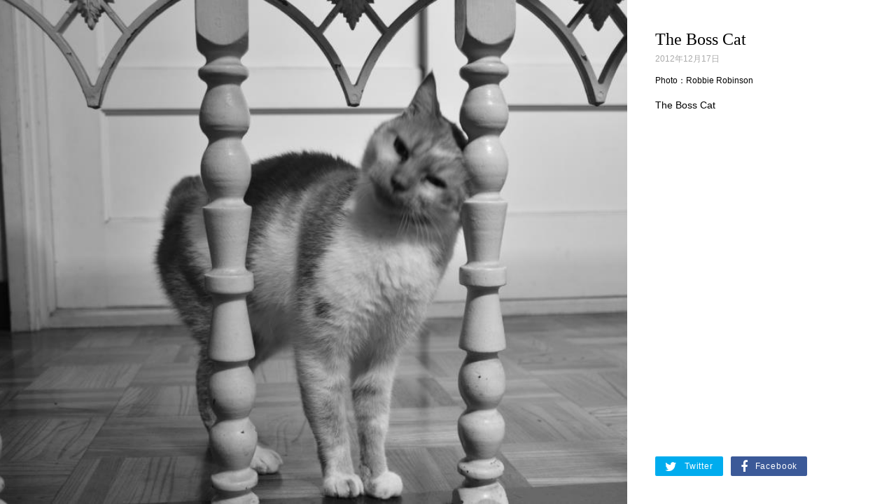

--- FILE ---
content_type: text/css
request_url: https://tomonoura.life/contents/themes/story-nipponianippon/resource/css/tomonoura.css?ver=171213075422
body_size: 76153
content:
@charset "UTF-8";
/*-------------------------------------------------

  init

=================================================*/
/* 各ブラウザサポート対応
---------------------------------------------*/
/* DOCTYPEがHTML5の場合のみ、$use-html5をtrueにし、スタイルを出力
---------------------------------------------*/
/* サポートするベンダープレフィックスを定義
---------------------------------------------*/
/* Set
---------------------------------------------*/
/* sets the base font to 10px for easier math */
/* Color
---------------------------------------------*/
/* Font
---------------------------------------------*/
/*-------------------------------------------------

  mixin

=================================================*/
/* Content
---------------------------------------------*/
/* 角丸
---------------------------------------------*/
/* ボックスシャドウ
---------------------------------------------*/
/* opacity
---------------------------------------------*/
/* 物語フレーム
---------------------------------------------*/
/* separator
---------------------------------------------*/
/* KVの汎用スタイル
---------------------------------------------*/
/* Section内コンテンツの汎用スタイル
---------------------------------------------*/
/* gradient
---------------------------------------------*/
/* blur
---------------------------------------------*/
/* prefix
---------------------------------------------*/
/* clearfix
---------------------------------------------*/
/* inline_block
---------------------------------------------*/
/* font_family
---------------------------------------------*/
/* font_size
---------------------------------------------*/
/* button base
---------------------------------------------*/
/* SP-img */
/* SP画像 */
/*-------------------------------------------------

  ■Site: 鞆物語
  ■Info: Init

=================================================*/
#tomonoura {
  color: #222;
  	/*-------------------------------------------------
  
  	  共通Parts
  
  	=================================================*/
  /* Header
  -------------------------------------------------*/
  /* Pagetop
  -------------------------------------------------*/
  /* Footer
  -------------------------------------------------*/
  /* NN
  -------------------------------------------------*/
  /* List
  -------------------------------------------------*/
  /* AboutPanel
  -------------------------------------------------*/
  /* Button
  -------------------------------------------------*/
  /* Section
  -------------------------------------------------*/
  /* 場所毎
  -------------------------------------------------*/
  	/*-------------------------------------------------
  
  	  ページ別
  
  	=================================================*/
  /* トップページ
  -------------------------------------------------*/
  /* About
  -------------------------------------------------*/
  /* Story
  -------------------------------------------------*/
  /* Photos
  -------------------------------------------------*/
  /* Normalization
  -------------------------------------------------*/
  /* Project
  -------------------------------------------------*/
  /*-------------------------------------------------
  
    スマートフォン
  
  =================================================*/
}
#tomonoura a {
  color: #136baf;
}
#tomonoura #Header {
  border-bottom-color: #ccd4df;
  background-color: #f2f4f7;
}
#tomonoura #Header .Header__catch {
  color: #0a183f;
}
#tomonoura #Header .Header__func a, #tomonoura #Header .Header__func span {
  color: #8d9fb8;
  opacity: 0.5;
  filter: alpha(opacity=50);
}
#tomonoura #Header .Header__func a:hover, #tomonoura #Header .Header__func span:hover {
  opacity: 1;
  filter: alpha(opacity=100);
}
#tomonoura #Header .Header__func #Header__func_search.active #Header__func_search_wrap {
  background-color: #dce1e9;
}
#tomonoura #Header .Header__func #Header__func_search.active #Header__func_search_trigger {
  opacity: 1;
  filter: alpha(opacity=100);
  cursor: default;
}
#tomonoura #Header .Header__nav li a {
  color: #6e85a4;
}
#tomonoura #Header__gnav {
  background: #ebeef3;
  background: -moz-linear-gradient(left, #ebeef3 0%, #bcc7d5 100%);
  background: -webkit-gradient(linear, left top, right top, color-stop(0%, #ebeef3), color-stop(100%, #bcc7d5));
  background: -webkit-linear-gradient(left, #ebeef3 0%, #bcc7d5 100%);
  background: -o-linear-gradient(left, #ebeef3 0%, #bcc7d5 100%);
  background: -ms-linear-gradient(left, #ebeef3 0%, #bcc7d5 100%);
  background: linear-gradient(to right, #ebeef3 0%, #bcc7d5 100%);
  filter: progid:DXImageTransform.Microsoft.gradient( startColorstr='$start-color', endColorstr='$end-color',GradientType=1 );
}
#tomonoura #Header__gnav li a {
  color: #3c64c2;
  filter: saturate(30%);
}
#tomonoura #Header__gnav li a:hover {
  background-color: rgba(48, 80, 155, 0.1);
}
#tomonoura #Pagetop a {
  background-color: #0a183f;
  color: #fff;
}
#tomonoura #Footer {
  background-color: #30509B;
  background: #0a183f;
  background: -moz-linear-gradient(top, #0a183f 0%, #30509B 100%);
  background: -webkit-gradient(linear, left top, left bottom, color-stop(0%, #0a183f), color-stop(100%, #30509B));
  background: -webkit-linear-gradient(top, #0a183f 0%, #30509B 100%);
  background: -o-linear-gradient(top, #0a183f 0%, #30509B 100%);
  background: -ms-linear-gradient(top, #0a183f 0%, #30509B 100%);
  background: linear-gradient(to bottom, #0a183f 0%, #30509B 100%);
  filter: progid:DXImageTransform.Microsoft.gradient( startColorstr='$start-color', endColorstr='$end-color',GradientType=0 );
  color: #fff;
}
#tomonoura #Footer a {
  color: #fff;
}
#tomonoura #Footer .Footer__nav_lang {
  display: inline-block;
  vertical-align: top;
  background-color: rgba(255, 255, 255, 0.2);
}
#tomonoura #Footer .Footer__nav_lang li {
  border-color: #30509B;
}
#tomonoura #Footer__company {
  border-top-color: #30509B;
  color: #222;
}
#tomonoura #Footer__company a {
  color: #136baf;
}
#tomonoura #Footer__spnav {
  background: #30509B;
  background: -moz-linear-gradient(left, #30509B 0%, #0a183f 100%);
  background: -webkit-gradient(linear, left top, right top, color-stop(0%, #30509B), color-stop(100%, #0a183f));
  background: -webkit-linear-gradient(left, #30509B 0%, #0a183f 100%);
  background: -o-linear-gradient(left, #30509B 0%, #0a183f 100%);
  background: -ms-linear-gradient(left, #30509B 0%, #0a183f 100%);
  background: linear-gradient(to right, #30509B 0%, #0a183f 100%);
  filter: progid:DXImageTransform.Microsoft.gradient( startColorstr='$start-color', endColorstr='$end-color',GradientType=1 );
}
#tomonoura #Footer__spnav ul li a {
  color: #fff;
  filter: saturate(30%);
}
#tomonoura #Footer__spnav ul li a:hover {
  background-color: rgba(48, 80, 155, 0.1);
}
#tomonoura #NN {
  border-color: #ccd4df;
}
#tomonoura .ListRow__cont {
  border-bottom-color: #ccd4df;
}
#tomonoura .ListRow__cont:first-child {
  border-top-color: #ccd4df;
}
#tomonoura .ListRow__cont > a {
  color: #222;
}
#tomonoura .ListRow__cont > a:hover {
  background-color: rgba(48, 80, 155, 0.08);
}
#tomonoura .ListRow__cont .ListRow__relative_list a {
  color: #136baf;
}
#tomonoura .ListRow__title {
  color: #30509B;
}
#tomonoura .ListRow__text_catch {
  color: rgba(131, 167, 211, 0.8);
}
#tomonoura .ListRow__text_info {
  color: #888;
}
#tomonoura .ListRow__info {
  background-color: rgba(131, 167, 211, 0.1);
}
#tomonoura .ListRow__table td {
  color: #888;
}
#tomonoura .ListRow__status {
  background-color: #83a7d3;
  color: #fff;
}
#tomonoura .ListRow__tag li {
  background-color: rgba(10, 24, 63, 0.8);
  color: #fff;
}
#tomonoura .ListRow__date {
  color: #bbbbbb;
}
#tomonoura .ListNav {
  background: #30509B;
  background: -moz-linear-gradient(left, #30509B 0%, #0a183f 100%);
  background: -webkit-gradient(linear, left top, right top, color-stop(0%, #30509B), color-stop(100%, #0a183f));
  background: -webkit-linear-gradient(left, #30509B 0%, #0a183f 100%);
  background: -o-linear-gradient(left, #30509B 0%, #0a183f 100%);
  background: -ms-linear-gradient(left, #30509B 0%, #0a183f 100%);
  background: linear-gradient(to right, #30509B 0%, #0a183f 100%);
  filter: progid:DXImageTransform.Microsoft.gradient( startColorstr='$start-color', endColorstr='$end-color',GradientType=1 );
}
#tomonoura .ListNav__list a {
  color: #fff;
}
#tomonoura .ListNav__list a:hover {
  background-color: rgba(255, 255, 255, 0.2);
}
#tomonoura .ListNav__list a.current {
  background-color: rgba(255, 255, 255, 0.3);
}
#tomonoura .ListNav__list.ListNav__childrenList:hover {
  background-color: rgba(255, 255, 255, 0.2);
}
#tomonoura .ListNav__list.ListNav__childrenList > a:hover {
  background: none;
}
#tomonoura .ListNav__list.ListNav__childrenList a.current {
  background-color: rgba(255, 255, 255, 0.4);
}
#tomonoura .ListNav__list.ListNav__childrenList ul {
  background-color: #83a7d3;
}
#tomonoura .ListGroup__head {
  background-color: #ccd4df;
}
#tomonoura .ListGroup__head a .Section__title {
  color: #fff;
}
#tomonoura .ListGroup__head a:hover .Section__title {
  background-color: rgba(48, 80, 155, 0.4);
}
#tomonoura .ListCol li a {
  color: #222;
}
#tomonoura .ListCol li a:hover:after {
  background-color: rgba(48, 80, 155, 0.08);
}
#tomonoura .ListCol__title {
  color: #30509B;
}
#tomonoura .ListCol__date {
  color: #bbbbbb;
}
#tomonoura .ListCol__text_catch {
  color: rgba(131, 167, 211, 0.8);
}
#tomonoura .ListCol__text_info {
  color: #888;
}
#tomonoura .ListCol__table td {
  color: #888;
}
#tomonoura .ListCol__tag li {
  background-color: rgba(10, 24, 63, 0.8);
  color: #fff;
}
#tomonoura .ListCol.ListCol_project > li a {
  background-color: rgba(10, 24, 63, 0.4);
}
#tomonoura .ListCol.ListCol_project > li a:before {
  border-color: #30509B;
}
#tomonoura .ListCol.ListCol_project > li a:hover:after {
  background-color: transparent;
}
#tomonoura .ListCol.ListCol_project > li a .ListCol__tag li {
  background-color: rgba(255, 255, 255, 0.5);
}
#tomonoura .ListCol.ListCol_project > li a .ListCol__title {
  color: #fff;
}
#tomonoura .ListCol.ListCol_project > li a .ListCol__date {
  color: #fff;
}
#tomonoura .AboutPanel li {
  background-color: #30509B;
}
#tomonoura .AboutPanel li a:hover {
  background-color: rgba(48, 80, 155, 0.4);
}
#tomonoura .Content__btn a {
  background-color: rgba(34, 34, 34, 0.4);
  color: #fff;
}
#tomonoura .Content__btn a:hover {
  background-color: rgba(34, 34, 34, 0.6);
  opacity: 1;
  filter: alpha(opacity=100);
}
#tomonoura .Content__btn a.current {
  background-color: rgba(34, 34, 34, 0.8);
}
#tomonoura .Form__btn_back {
  background-color: rgba(34, 34, 34, 0.4);
  color: #fff;
}
#tomonoura .Form__btn_back:hover {
  background-color: rgba(34, 34, 34, 0.6);
  opacity: 1;
  filter: alpha(opacity=100);
}
#tomonoura .Form__btn_back.current {
  background-color: rgba(34, 34, 34, 0.8);
}
#tomonoura .Form__btn_submit {
  background-color: rgba(225, 98, 57, 0.8);
  color: #fff;
}
#tomonoura .Form__btn_submit:hover {
  background-color: #e16239;
  opacity: 1;
  filter: alpha(opacity=100);
}
#tomonoura .Form__btn_submit.current {
  background-color: #e16239;
}
#tomonoura .Section__title {
  color: #30509B;
}
#tomonoura * + .Section {
  border-color: #ccd4df;
}
#tomonoura .Section__box {
  color: #fff;
}
#tomonoura .Section__box .Section__title {
  color: #fff;
}
#tomonoura .Section__box a {
  color: #fff;
}
#tomonoura #Section__about {
  color: #fff;
}
#tomonoura #Section__about a {
  color: #fff;
}
#tomonoura .SubSection__title {
  color: #30509B;
}
#tomonoura .SubSection__txt_date {
  color: #bbbbbb;
}
#tomonoura #SubSection__inquiry .Content__btn a {
  background-color: rgba(225, 98, 57, 0.8);
  color: #fff;
}
#tomonoura #SubSection__inquiry .Content__btn a:hover {
  background-color: #e16239;
  opacity: 1;
  filter: alpha(opacity=100);
}
#tomonoura #SubSection__inquiry .Content__btn a.current {
  background-color: #e16239;
}
#tomonoura #Page__header {
  border-bottom-color: #ccd4df !important;
}
#tomonoura #Page__header .Page__caption, #tomonoura #Page__header .Page__title {
  color: #30509B;
}
#tomonoura #Page__header + #Page__body {
  border-top-color: #ccd4df;
}
#tomonoura #Page__home #Header__catch {
  color: #fff;
}
#tomonoura #Page__home #Header__kv li:after {
  background-color: rgba(10, 24, 63, 0.4);
}
#tomonoura #Page__home #Header__kv li:hover:after {
  background-color: rgba(10, 24, 63, 0.1);
}
#tomonoura #Page__home #Header__gnav {
  background: #30509B;
  background: -moz-linear-gradient(left, #30509B 0%, #0a183f 100%);
  background: -webkit-gradient(linear, left top, right top, color-stop(0%, #30509B), color-stop(100%, #0a183f));
  background: -webkit-linear-gradient(left, #30509B 0%, #0a183f 100%);
  background: -o-linear-gradient(left, #30509B 0%, #0a183f 100%);
  background: -ms-linear-gradient(left, #30509B 0%, #0a183f 100%);
  background: linear-gradient(to right, #30509B 0%, #0a183f 100%);
  filter: progid:DXImageTransform.Microsoft.gradient( startColorstr='$start-color', endColorstr='$end-color',GradientType=1 );
}
#tomonoura #Page__home #Header__gnav li a {
  color: #fff;
}
#tomonoura #Page__home #Header__gnav li a:hover {
  background-color: rgba(255, 255, 255, 0.2);
}
#tomonoura #Page__home #Main #Section__about {
  background-color: #30509B;
  background-image: url(../img/tomonoura/home-bg-about.jpg);
  position: relative;
  overflow: hidden;
  z-index: 0;
}
#tomonoura #Page__home #Main #Section__about:after {
  content: '';
  background: inherit;
  -webkit-filter: blur(10px);
  -moz-filter: blur(10px);
  -o-filter: blur(10px);
  -ms-filter: blur(10px);
  filter: blur(10px);
  position: absolute;
  top: -10px;
  left: -10px;
  right: -10px;
  bottom: -10px;
  z-index: -1;
}
#tomonoura #Page__home #Main #Section__about .Section__title {
  color: #fff;
}
#tomonoura #Page__about.Page__type_single .Kv {
  background-color: #0a183f;
}
#tomonoura #Page__about.Page__type_single #Main .Title {
  color: #30509B;
}
#tomonoura #Page__about.Page__type_single .Section__title {
  border-top-color: #ccd4df;
}
#tomonoura #Page__story .Page.is-end {
  background: rgba(255, 255, 255, 0.9);
  background: -moz-linear-gradient(top, rgba(255, 255, 255, 0.9) 0%, rgba(255, 255, 255, 0.9) 100%);
  background: -webkit-gradient(linear, left top, left bottom, color-stop(0%, rgba(255, 255, 255, 0.9)), color-stop(100%, rgba(255, 255, 255, 0.9)));
  background: -webkit-linear-gradient(top, rgba(255, 255, 255, 0.9) 0%, rgba(255, 255, 255, 0.9) 100%);
  background: -o-linear-gradient(top, rgba(255, 255, 255, 0.9) 0%, rgba(255, 255, 255, 0.9) 100%);
  background: -ms-linear-gradient(top, rgba(255, 255, 255, 0.9) 0%, rgba(255, 255, 255, 0.9) 100%);
  background: linear-gradient(to bottom, rgba(255, 255, 255, 0.9) 0%, rgba(255, 255, 255, 0.9) 100%);
  filter: progid:DXImageTransform.Microsoft.gradient( startColorstr='$start-color', endColorstr='$end-color',GradientType=0 );
  color: #222;
}
#tomonoura #Page__story .Page.is-end .Page__storyTitle {
  color: #30509B;
}
#tomonoura #Page__story .Page .Prof__title span {
  color: #bcc7d5;
}
#tomonoura #Page__story .NavBar {
  background: #30509B;
  background: -moz-linear-gradient(left, #30509B 0%, #0a183f 100%);
  background: -webkit-gradient(linear, left top, right top, color-stop(0%, #30509B), color-stop(100%, #0a183f));
  background: -webkit-linear-gradient(left, #30509B 0%, #0a183f 100%);
  background: -o-linear-gradient(left, #30509B 0%, #0a183f 100%);
  background: -ms-linear-gradient(left, #30509B 0%, #0a183f 100%);
  background: linear-gradient(to right, #30509B 0%, #0a183f 100%);
  filter: progid:DXImageTransform.Microsoft.gradient( startColorstr='$start-color', endColorstr='$end-color',GradientType=1 );
}
#tomonoura #Page__story .NavBar__title {
  background-color: rgba(255, 255, 255, 0.1);
}
#tomonoura #Page__story .NavBar__title a {
  color: #ccd4df;
}
#tomonoura #Page__story .NavBar__title a:hover {
  text-decoration: none;
}
#tomonoura #Page__story .NavBar .Pager__item {
  color: #ccd4df;
}
#tomonoura #Page__story .NavBar .Pager__item:hover {
  background-color: rgba(255, 255, 255, 0.2);
}
#tomonoura #Page__story .NavBar .Pager__item.is-act {
  background-color: rgba(255, 255, 255, 0.8) !important;
  color: #30509B;
}
#tomonoura #Page__story .NavBar .Sns__item {
  color: #fff;
}
#tomonoura #Page__story .NavBar .Sns a {
  color: #fff;
}
#tomonoura #Page__story .BgImages__item.is-end {
  background: #30509B;
}
#tomonoura #Page__story .TurnButtons__item span {
  background: rgba(255, 255, 255, 0.8);
  background: -moz-linear-gradient(top, rgba(255, 255, 255, 0.8) 0%, rgba(255, 255, 255, 0.8) 100%);
  background: -webkit-gradient(linear, left top, left bottom, color-stop(0%, rgba(255, 255, 255, 0.8)), color-stop(100%, rgba(255, 255, 255, 0.8)));
  background: -webkit-linear-gradient(top, rgba(255, 255, 255, 0.8) 0%, rgba(255, 255, 255, 0.8) 100%);
  background: -o-linear-gradient(top, rgba(255, 255, 255, 0.8) 0%, rgba(255, 255, 255, 0.8) 100%);
  background: -ms-linear-gradient(top, rgba(255, 255, 255, 0.8) 0%, rgba(255, 255, 255, 0.8) 100%);
  background: linear-gradient(to bottom, rgba(255, 255, 255, 0.8) 0%, rgba(255, 255, 255, 0.8) 100%);
  filter: progid:DXImageTransform.Microsoft.gradient( startColorstr='$start-color', endColorstr='$end-color',GradientType=0 );
  color: #30509B;
}
#tomonoura #Page__story .TurnButtons__item span:hover {
  background: white;
  background: -moz-linear-gradient(top, white 0%, white 100%);
  background: -webkit-gradient(linear, left top, left bottom, color-stop(0%, white), color-stop(100%, white));
  background: -webkit-linear-gradient(top, white 0%, white 100%);
  background: -o-linear-gradient(top, white 0%, white 100%);
  background: -ms-linear-gradient(top, white 0%, white 100%);
  background: linear-gradient(to bottom, white 0%, white 100%);
  filter: progid:DXImageTransform.Microsoft.gradient( startColorstr='$start-color', endColorstr='$end-color',GradientType=0 );
}
#tomonoura #Page__story .OtherStory__inner {
  background-color: rgba(10, 24, 63, 0.1);
}
#tomonoura #Page__story .OtherStory__title {
  color: #0a183f;
}
#tomonoura #Page__story .OtherStory__item__title {
  color: #0a183f;
}
#tomonoura #Page__story .OtherStory__arrows {
  color: rgba(10, 24, 63, 0.4);
}
#tomonoura #Page__story .OtherStory__arrows:hover {
  color: rgba(10, 24, 63, 0.6);
}
#tomonoura #Page__story .OtherStory__buttons__item {
  background-color: rgba(34, 34, 34, 0.4);
  color: #fff;
}
#tomonoura #Page__story .OtherStory__buttons__item:hover {
  background-color: rgba(34, 34, 34, 0.6);
  opacity: 1;
  filter: alpha(opacity=100);
}
#tomonoura #Page__story .OtherStory__buttons__item.current {
  background-color: rgba(34, 34, 34, 0.8);
}
#tomonoura #Page__photos .mv {
  width: 1100px;
  margin-left: auto;
  margin-right: auto;
  padding-left: 10px;
  padding-right: 10px;
  background: url(../img/tomonoura/photo/bg-photo.png) right center no-repeat;
}
#tomonoura #Page__photos .mv h1, #tomonoura #Page__photos .mv h2, #tomonoura #Page__photos .mv .text {
  padding-left: 0;
  padding-right: 0;
}
#tomonoura #Page__photos .mv h1 {
  color: #30509B;
}
#tomonoura #Page__photos .mv h2 {
  color: #0a183f;
}
#tomonoura .Page__type_detail.Page__type_sights #Page__header #Page__header_inner .Page__caption, #tomonoura .Page__type_detail.Page__type_sights #Page__header #Page__header_inner .Page__title, #tomonoura .Page__type_detail#Page__akiya #Page__header #Page__header_inner .Page__caption, #tomonoura .Page__type_detail#Page__akiya #Page__header #Page__header_inner .Page__title {
  color: #fff;
}
#tomonoura #Page__managed #Main #Page__body .Section__title {
  color: #B81C25;
}
#tomonoura #Page__normalization #Kv {
  position: relative;
  background: center center no-repeat;
  background-size: cover;
  display: table;
  width: 100%;
  height: 400px;
  text-align: center;
  color: #fff;
}
#tomonoura #Page__normalization #Kv__inner {
  display: table-cell;
  vertical-align: middle;
  padding: 6em 0 3em;
  background-color: rgba(0, 0, 0, 0.4);
}
#tomonoura #Page__normalization #Kv .Project__status {
  position: absolute;
  left: 0;
  top: 0;
  width: 100%;
  background-color: rgba(0, 0, 0, 0.5);
  line-height: 3;
}
#tomonoura #Page__normalization #Kv .type_name {
  background-color: rgba(255, 255, 255, 0.5);
  padding: 8px 20px 5px;
  margin-bottom: 2em;
  line-height: 1;
  display: inline-block;
  font-family: Times,"Times New Roman","ヒラギノ明朝 Pro W3","Hiragino Mincho Pro","游明朝体","ＭＳ Ｐ明朝","MS PMincho",serif;
}
#tomonoura #Page__normalization #Kv h1 {
  font-size: 4.2rem;
  letter-spacing: .2em;
  line-height: 1.4;
  font-family: Times,"Times New Roman","ヒラギノ明朝 Pro W3","Hiragino Mincho Pro","游明朝体","ＭＳ Ｐ明朝","MS PMincho",serif;
}
#tomonoura #Page__normalization #Kv h1 span {
  font-size: 2rem;
  display: block;
}
#tomonoura #Page__normalization #Kv h1 + p {
  margin-top: 1em;
}
#tomonoura #Page__normalization #Kv .Sns__item {
  display: inline-block;
  margin-top: 2em;
  float: none;
}
#tomonoura #Page__normalization #Main__content .Section__inner:after {
  content: "";
  height: 0;
  display: block;
  clear: both;
  visibility: hidden;
}
#tomonoura #Page__normalization #Main__content .Section__inner > p, #tomonoura #Page__normalization #Main__content .Section__inner > ul:not(.ListCol):not(.Banners), #tomonoura #Page__normalization #Main__content .Section__inner > dl, #tomonoura #Page__normalization #Main__content .Section__inner > ol,
#tomonoura #Page__normalization #Main__content .Section__inner .SubSection > p, #tomonoura #Page__normalization #Main__content .Section__inner .SubSection > ul:not(.ListCol):not(.Banners), #tomonoura #Page__normalization #Main__content .Section__inner .SubSection > dl, #tomonoura #Page__normalization #Main__content .Section__inner .SubSection > ol {
  font-size: 1.6rem;
  line-height: 2;
  margin: 2em 0 0;
  text-align: justify;
  overflow: hidden;
}
#tomonoura #Page__normalization #Main__content .Section__inner > p small, #tomonoura #Page__normalization #Main__content .Section__inner > ul:not(.ListCol):not(.Banners) small, #tomonoura #Page__normalization #Main__content .Section__inner > dl small, #tomonoura #Page__normalization #Main__content .Section__inner > ol small,
#tomonoura #Page__normalization #Main__content .Section__inner .SubSection > p small, #tomonoura #Page__normalization #Main__content .Section__inner .SubSection > ul:not(.ListCol):not(.Banners) small, #tomonoura #Page__normalization #Main__content .Section__inner .SubSection > dl small, #tomonoura #Page__normalization #Main__content .Section__inner .SubSection > ol small {
  font-size: 80%;
}
#tomonoura #Page__normalization #Main__content .Section__inner .SubSection > dl dt {
  font-size: 2rem;
  text-align: center;
}
#tomonoura #Page__normalization #Main__content .Section__inner .SubSection > dl dd {
  margin-top: 1em;
}
#tomonoura #Page__normalization #Main__content .Section__inner .SubSection > dl dd + dt {
  margin-top: 2em;
}
#tomonoura #Page__normalization #Main__content .Section__inner ol li {
  list-style: decimal inside;
  text-indent: -1em;
  padding-left: 1em;
  margin-top: 1em;
}
#tomonoura #Page__normalization #Main__content .Section__inner ol li:first-child {
  margin-top: 0;
}
#tomonoura #Page__normalization #Main__content .Section__inner img {
  max-width: 100%;
  height: auto;
}
#tomonoura #Page__normalization #Main__content .Section__inner img.alignright {
  float: right;
  margin: 0 0 10px 2.4em;
}
#tomonoura #Page__normalization #Main__content .Section__inner img.alignleft {
  float: left;
  margin: 0 2.4em 10px 0;
}
#tomonoura #Page__normalization #Main__content .Section__inner img.alignnone {
  width: 100%;
}
#tomonoura #Page__normalization #Main__content .Section__inner .photo-float {
  padding: 0;
  margin-bottom: 0;
  text-align: center;
}
#tomonoura #Page__normalization #Main__content .Section__inner .photo-float p {
  display: inline-block;
  vertical-align: top;
  margin-left: 1em;
}
#tomonoura #Page__normalization #Main__content .Section__inner .photo-float p:first-child {
  margin-left: 0;
}
#tomonoura #Page__normalization #Main__content .Section__inner .photo-float p span {
  display: block;
  margin-top: .5em;
}
#tomonoura #Page__normalization #Main__content .Section__inner .ListCol p {
  text-align: center;
  padding-top: 1em;
}
#tomonoura #Page__normalization #Main__content .Section__inner .ListCol_4 li {
  width: 25%;
  margin-top: 1em;
}
#tomonoura #Page__normalization #Main__content .Section__inner .ListCol_4 li:nth-child(1), #tomonoura #Page__normalization #Main__content .Section__inner .ListCol_4 li:nth-child(2), #tomonoura #Page__normalization #Main__content .Section__inner .ListCol_4 li:nth-child(3), #tomonoura #Page__normalization #Main__content .Section__inner .ListCol_4 li:nth-child(4) {
  margin-top: 0;
}
#tomonoura #Page__normalization #Main__content .Profile:after {
  content: "";
  height: 0;
  display: block;
  clear: both;
  visibility: hidden;
}
#tomonoura #Page__normalization #Main__content .Profile img.alignleft {
  margin-bottom: 0;
}
#tomonoura #Page__normalization #Main__content .Profile dl dt {
  font-size: 2.4rem;
  font-family: Times,"Times New Roman","ヒラギノ明朝 Pro W3","Hiragino Mincho Pro","游明朝体","ＭＳ Ｐ明朝","MS PMincho",serif;
  padding-top: .5em;
}
#tomonoura #Page__normalization #Main__content .Profile dl dd {
  margin-top: 1em;
}
#tomonoura #Page__normalization #Main__content #Section__history dd {
  text-align: center;
}
#tomonoura #Page__normalization #Main__content #Section__history .Flag {
  padding-top: 80px;
  background: center top no-repeat;
}
#tomonoura #Page__normalization #Main__content #Section__history .Flag.Flag_dnk {
  background-image: url(../img/tomonoura/normalization/ico_dnk.png);
}
#tomonoura #Page__normalization #Main__content #Section__history .Flag.Flag_un {
  background-image: url(../img/tomonoura/normalization/ico_un.png);
}
#tomonoura #Page__normalization #Main__content #Section__history .Flag.Flag_usa {
  background-image: url(../img/tomonoura/normalization/ico_usa.png);
}
#tomonoura #Page__normalization #Main__content #Section__history .Flag.Flag_jpn {
  background-image: url(../img/tomonoura/normalization/ico_jpn.png);
}
#tomonoura #Page__project #Kv {
  position: relative;
  background: center center no-repeat;
  background-size: cover;
  display: table;
  width: 100%;
  height: 400px;
  text-align: center;
  color: #fff;
}
#tomonoura #Page__project #Kv__inner {
  display: table-cell;
  vertical-align: middle;
  padding: 6em 0 3em;
  background-color: rgba(0, 0, 0, 0.4);
}
#tomonoura #Page__project #Kv .Project__status {
  position: absolute;
  left: 0;
  top: 0;
  width: 100%;
  background-color: rgba(0, 0, 0, 0.5);
  line-height: 3;
}
#tomonoura #Page__project #Kv .type_name {
  background-color: rgba(255, 255, 255, 0.5);
  padding: 8px 20px 5px;
  margin-bottom: 2em;
  line-height: 1;
  display: inline-block;
  font-family: Times,"Times New Roman","ヒラギノ明朝 Pro W3","Hiragino Mincho Pro","游明朝体","ＭＳ Ｐ明朝","MS PMincho",serif;
}
#tomonoura #Page__project #Kv h1 {
  font-size: 4.2rem;
  letter-spacing: .2em;
  line-height: 1.4;
  font-family: Times,"Times New Roman","ヒラギノ明朝 Pro W3","Hiragino Mincho Pro","游明朝体","ＭＳ Ｐ明朝","MS PMincho",serif;
}
#tomonoura #Page__project #Kv h1 span {
  font-size: 2rem;
  display: block;
}
#tomonoura #Page__project #Kv h1 + p {
  margin-top: 1em;
}
#tomonoura #Page__project #Kv .Sns__item {
  display: inline-block;
  margin-top: 2em;
  float: none;
}
#tomonoura #Page__project .Section__main .Section__inner:after {
  content: "";
  height: 0;
  display: block;
  clear: both;
  visibility: hidden;
}
#tomonoura #Page__project .Section__main .Section__inner > p, #tomonoura #Page__project .Section__main .Section__inner > ul:not(.ListCol):not(.Banners), #tomonoura #Page__project .Section__main .Section__inner > dl, #tomonoura #Page__project .Section__main .Section__inner > ol,
#tomonoura #Page__project .Section__main .Section__inner .SubSection > p, #tomonoura #Page__project .Section__main .Section__inner .SubSection > ul:not(.ListCol):not(.Banners), #tomonoura #Page__project .Section__main .Section__inner .SubSection > dl, #tomonoura #Page__project .Section__main .Section__inner .SubSection > ol {
  font-size: 1.6rem;
  line-height: 2;
  margin: 2em 0 0;
  text-align: justify;
  overflow: hidden;
}
#tomonoura #Page__project .Section__main .Section__inner > p small, #tomonoura #Page__project .Section__main .Section__inner > ul:not(.ListCol):not(.Banners) small, #tomonoura #Page__project .Section__main .Section__inner > dl small, #tomonoura #Page__project .Section__main .Section__inner > ol small,
#tomonoura #Page__project .Section__main .Section__inner .SubSection > p small, #tomonoura #Page__project .Section__main .Section__inner .SubSection > ul:not(.ListCol):not(.Banners) small, #tomonoura #Page__project .Section__main .Section__inner .SubSection > dl small, #tomonoura #Page__project .Section__main .Section__inner .SubSection > ol small {
  font-size: 80%;
}
#tomonoura #Page__project .Section__main .Section__inner .SubSection > dl dt {
  font-size: 2rem;
  text-align: center;
}
#tomonoura #Page__project .Section__main .Section__inner .SubSection > dl dd {
  margin-top: 1em;
}
#tomonoura #Page__project .Section__main .Section__inner .SubSection > dl dd + dt {
  margin-top: 2em;
}
#tomonoura #Page__project .Section__main .Section__inner ol li {
  list-style: decimal inside;
  text-indent: -1em;
  padding-left: 1em;
  margin-top: 1em;
}
#tomonoura #Page__project .Section__main .Section__inner ol li:first-child {
  margin-top: 0;
}
#tomonoura #Page__project .Section__main .Section__inner img {
  max-width: 100%;
  height: auto;
}
#tomonoura #Page__project .Section__main .Section__inner img.alignright {
  float: right;
  margin: 0 0 10px 2.4em;
}
#tomonoura #Page__project .Section__main .Section__inner img.alignleft {
  float: left;
  margin: 0 2.4em 10px 0;
}
#tomonoura #Page__project .Section__main .Section__inner img.alignnone {
  width: 100%;
}
#tomonoura #Page__project .Section__main .Section__inner .photo-float {
  padding: 0;
  margin-bottom: 0;
  text-align: center;
}
#tomonoura #Page__project .Section__main .Section__inner .photo-float p {
  display: inline-block;
  vertical-align: top;
  margin-left: 1em;
}
#tomonoura #Page__project .Section__main .Section__inner .photo-float p:first-child {
  margin-left: 0;
}
#tomonoura #Page__project .Section__main .Section__inner .photo-float p span {
  display: block;
  margin-top: .5em;
}
#tomonoura #Page__project #rosecup .Section__inner .box h3 {
  text-align: left;
}
#tomonoura #Page__project #rosecup .Section__inner .box p {
  font-size: 1.6rem;
}
#tomonoura #Page__project #rosecup .Section__inner .Section__title {
  text-align: center;
}
#tomonoura #Page__project #rosecup .Section__inner .Section__title + p {
  text-align: center;
}
#tomonoura #Page__project #rosecup .Section__inner .Content__btn {
  margin-top: 3em;
  font-size: 2rem;
}
#tomonoura #Page__project #rosecup .Section__inner .Content__btn a {
  min-width: 360px;
  height: 50px;
  line-height: 50px;
  background-color: #1869AC;
}
#tomonoura #Page__project #rosecup .Section__inner .Content__btn a:hover {
  background-color: #0a5a9b;
}
#tomonoura #Page__project #rosecup .Section__inner .Content__btn i {
  line-height: 50px;
}
#tomonoura #Page__project #letter p {
  font-size: 1.6rem;
  line-height: 2;
  margin: 2em 0 0;
}
#tomonoura #Page__project #letter #sec02 p {
  background: url(../img/tomonoura/letter/bg_letter_sec02.png) left bottom no-repeat;
  padding: 0 0 140px;
}
#tomonoura #Page__project #letter #sec02 .map {
  float: right;
  width: 540px;
  margin-left: 20px;
}
#tomonoura #Page__project #letter #sec02 .map iframe {
  padding: 10px;
  border: 1px solid #bfbfbf;
}
#tomonoura #Page__project #letter #sec02 .map small {
  font-size: 85%;
  display: block;
  margin-top: 5px;
}
#tomonoura #Page__project #letter #sec03 {
  background: url(../img/tomonoura/letter/bg_letter_sec03.png) 0 0 no-repeat;
  padding: 0 0 0 457px;
  min-height: 289px;
}
#tomonoura #Page__project #letter #sec03 ol {
  background: url(../img/tomonoura/letter/bg_letter_sec03_flow.png) 0 0 no-repeat;
  letter-spacing: -.40em;
  margin-top: 20px;
}
#tomonoura #Page__project #letter #sec03 ol li {
  padding: 120px 0 0 12px;
  letter-spacing: normal;
  text-indent: -1em;
  margin-right: 15px;
  width: 155px;
  display: inline-block;
  vertical-align: text-top;
  list-style: decimal outside;
}
#tomonoura #Page__project #letter #sec03 ol li:last-child {
  margin-right: 0;
}
#tomonoura #Page__project #letter .fb-comments {
  margin-top: 2em;
  display: block;
}
#tomonoura #Page__project #letter .fb-comments + p {
  margin-top: 1em;
  font-size: 1rem;
}
#tomonoura #Page__project #normalization {
  /*第１段落*/
  /*第2段落*/
  /*第3段落*/
  /*第4段落*/
  /*第5段落*/
  /*第6段落*/
  /*第7段落*/
}
#tomonoura #Page__project #normalization .Section {
  margin-top: 0;
  border: none;
}
#tomonoura #Page__project #normalization .k-content-all, #tomonoura #Page__project #normalization .k-content-right {
  position: relative;
}
#tomonoura #Page__project #normalization .k-content-all:after, #tomonoura #Page__project #normalization .k-content-right:after {
  content: "";
  height: 0;
  display: block;
  clear: both;
  visibility: hidden;
}
#tomonoura #Page__project #normalization .k-content-all .Section__title, #tomonoura #Page__project #normalization .k-content-right .Section__title {
  padding-top: .5em;
  text-align: left;
}
#tomonoura #Page__project #normalization .k-content-all .SubSection__title, #tomonoura #Page__project #normalization .k-content-right .SubSection__title {
  margin-top: 1.5em;
  text-align: left;
}
#tomonoura #Page__project #normalization .k-content-all img, #tomonoura #Page__project #normalization .k-content-right img {
  width: 100%;
  margin-top: 2em;
}
#tomonoura #Page__project #normalization .k-content-all p, #tomonoura #Page__project #normalization .k-content-right p {
  font-size: 1.4rem;
  margin-top: 2em;
  line-height: 2;
}
#tomonoura #Page__project #normalization .k-content-all p.lastprag, #tomonoura #Page__project #normalization .k-content-right p.lastprag {
  margin-top: 26px;
}
#tomonoura #Page__project #normalization .k-content-all ul, #tomonoura #Page__project #normalization .k-content-right ul {
  margin-top: 2em;
}
#tomonoura #Page__project #normalization .k-content-all ul li, #tomonoura #Page__project #normalization .k-content-right ul li {
  font-size: 1.6rem;
  line-height: 2;
}
#tomonoura #Page__project #normalization .k-content-all {
  padding-left: 180px;
  background: left top no-repeat;
}
#tomonoura #Page__project #normalization .k-content-right {
  padding-right: 180px;
  background: right top no-repeat;
}
#tomonoura #Page__project #normalization #k01 .Section__inner {
  min-height: 1368px;
  background-image: url("../img/tomonoura/maketown/font01b.png");
}
#tomonoura #Page__project #normalization #k02 .Section__inner {
  min-height: 732px;
  background-image: url("../img/tomonoura/maketown/font02.png");
}
#tomonoura #Page__project #normalization #k03 .Section__inner {
  min-height: 1192px;
  background-image: url("../img/tomonoura/maketown/font03.png");
}
#tomonoura #Page__project #normalization #k04 .Section__inner {
  min-height: 1437px;
  background-image: url("../img/tomonoura/maketown/font04.png");
}
#tomonoura #Page__project #normalization #k05 .Section__inner {
  min-height: 1505px;
  background-image: url("../img/tomonoura/maketown/font05.png");
}
#tomonoura #Page__project #normalization #k06 .Section__inner {
  min-height: 1545px;
  background-image: url("../img/tomonoura/maketown/font06.png");
}
#tomonoura #Page__project #normalization #k07 .Section__inner {
  min-height: 2054px;
  background-image: url("../img/tomonoura/maketown/font07.png");
}
#tomonoura #Page__project #normalization .Content__contact {
  border: 1px dotted #000;
  margin-top: 40px;
  box-sizing: border-box;
  padding: 40px;
}
#tomonoura #Page__project #normalization .Content__contact h3 {
  font-size: 3.2rem;
  border-bottom: 1px solid #000;
  padding-bottom: 8px;
}
#tomonoura #Page__project #normalization .Content__contact p {
  font-size: 1.4rem;
  margin-top: 1em;
  margin-left: 0;
}
#tomonoura #Page__project #normalization .Section__box {
  width: 100%;
  margin-top: 80px;
  background-color: #b6404b;
}
#tomonoura #Page__project #normalization .Section__box:after {
  content: "";
  height: 0;
  display: block;
  clear: both;
  visibility: hidden;
}
#tomonoura #Page__project #normalization .Section__box h2 {
  border-bottom: dotted 1px #FFF;
  padding-bottom: .5em;
}
#tomonoura #Page__project #normalization .Section__box p {
  padding-top: 2em;
  float: left;
  line-height: 1.6;
}
#tomonoura #Page__project #normalization .Section__box a {
  color: #fff !important;
  text-decoration: underline;
  display: block;
  margin-top: 1.5em;
}
#tomonoura #Page__project #normalization .Section__box img {
  float: left;
  margin-left: 20px;
  margin-top: 0;
}
#tomonoura #Page__project #normalization .k-nav {
  position: fixed;
  top: 150px;
  left: 10%;
  z-index: 1000;
  text-align: left;
}
#tomonoura #Page__project #normalization .k-nav ul li {
  position: relative;
}
#tomonoura #Page__project #normalization .k-nav ul li a {
  display: block;
  width: 30px;
  height: 30px;
  margin-top: 30px;
  padding-bottom: 2px;
  background: url(../img/tomonoura/maketown/k-dot.png) no-repeat top center;
}
#tomonoura #Page__project #normalization .k-nav ul li a:first-child {
  margin-top: 0px;
}
#tomonoura #Page__project #normalization .k-nav ul li a:hover {
  background: none;
  opacity: 1.0;
}
#tomonoura #Page__project #normalization .k-nav ul li a span.tenten {
  display: none;
  position: absolute;
  top: -3px;
  left: 8px;
  font-size: 1.6rem;
  font-weight: bold;
  vertical-align: top;
  opacity: 1.0;
  color: #b2b2b2;
}
#tomonoura #Page__project #normalization .k-nav ul li a:hover > span.tenten {
  display: inline;
  position: absolute;
  top: -3px;
  left: 8px;
  font-size: 1.6rem;
  font-weight: bold;
  opacity: 1.0;
  vertical-align: top;
}
#tomonoura #Page__project #Kv.dare {
  height: 640px;
}
#tomonoura #Page__project #Kv.dare .logo {
  position: relative;
  left: -200px;
}
#tomonoura #Page__project #dare img {
  vertical-align: bottom;
}
#tomonoura #Page__project #dare .Section__inner .ul01 p, #tomonoura #Page__project #dare .Section__inner .ul02 p {
  text-align: left;
}
#tomonoura #Page__project #dare .Section__inner .ul01:after, #tomonoura #Page__project #dare .Section__inner .ul03:after {
  content: "";
  height: 0;
  display: block;
  clear: both;
  visibility: hidden;
}
#tomonoura #Page__project #dare .Section__inner .ul01 {
  margin-top: 20px;
}
#tomonoura #Page__project #dare .Section__inner .ul01 li {
  float: left;
  width: 32%;
  margin-left: 2%;
  background: #101323;
  font-size: 2.4rem;
  color: #FFF;
  line-height: 30px;
}
#tomonoura #Page__project #dare .Section__inner .ul01 li:first-child {
  margin-left: 0;
}
#tomonoura #Page__project #dare .Section__inner .ul01 li span {
  font-size: 1.8rem;
  display: block;
}
#tomonoura #Page__project #dare .Section__inner .ul01 li img {
  width: 100%;
}
#tomonoura #Page__project #dare .Section__inner .ul01 li p {
  height: 130px;
  padding: 20px 20px 20px 80px;
  position: relative;
}
#tomonoura #Page__project #dare .Section__inner .ul01 li p:after {
  content: '';
  position: absolute;
  top: 26px;
  left: 20px;
  width: 39px;
  height: 57px;
}
#tomonoura #Page__project #dare .Section__inner .ul01 li p.sono1:after {
  background: url(../img/tomonoura/dare/sono01.png) 0 0 no-repeat transparent;
}
#tomonoura #Page__project #dare .Section__inner .ul01 li p.sono2:after {
  background: url(../img/tomonoura/dare/sono02.png) 0 0 no-repeat transparent;
}
#tomonoura #Page__project #dare .Section__inner .ul01 li p.sono3:after {
  background: url(../img/tomonoura/dare/sono03.png) 0 0 no-repeat transparent;
}
#tomonoura #Page__project #dare .Section__inner .ul02 li {
  background: #101323;
  color: #FFF;
  margin-bottom: 15px;
  padding: 30px 40px 45px;
  position: relative;
}
#tomonoura #Page__project #dare .Section__inner .ul02 li .ul03 {
  width: 900px;
  margin: auto;
}
#tomonoura #Page__project #dare .Section__inner .ul02 li .ul03 li {
  color: #afafaf;
  padding: 0;
  float: left;
  width: 434px;
}
#tomonoura #Page__project #dare .Section__inner .ul02 li .ul03 li .ttl {
  font-size: 2rem;
  padding-left: 22px;
  margin-bottom: 8px;
  position: relative;
}
#tomonoura #Page__project #dare .Section__inner .ul02 li .ul03 li .ttl:before {
  content: '';
  position: absolute;
  top: 10px;
  left: 0;
  background-size: 39px 57px;
  width: 39px;
  height: 57px;
  background: url(../img/tomonoura/dare/circle-y2.png) 0 0 no-repeat transparent;
}
#tomonoura #Page__project #dare .Section__inner .ul02 li .ul03 li:first-child {
  margin-right: 32px;
}
#tomonoura #Page__project #dare .Section__inner .ul02 li .sono {
  font-size: 2.4rem;
  line-height: 26px;
  border-bottom: 1px solid #9a9a9c;
  padding-bottom: 25px;
  padding-left: 50px;
  margin-bottom: 11px;
  position: relative;
}
#tomonoura #Page__project #dare .Section__inner .ul02 li .sono:after {
  content: '';
  position: absolute;
  top: -6px;
  left: 0;
  background-size: 39px 57px;
  width: 39px;
  height: 57px;
}
#tomonoura #Page__project #dare .Section__inner .ul02 li .sono.sono1:after {
  background: url(../img/tomonoura/dare/yellow-one.png) 0 0 no-repeat transparent;
}
#tomonoura #Page__project #dare .Section__inner .ul02 li .sono.sono2 {
  padding-left: 40px;
}
#tomonoura #Page__project #dare .Section__inner .ul02 li .sono.sono2:after {
  background: url(../img/tomonoura/dare/yellow-two.png) 0 0 no-repeat transparent;
}
#tomonoura #Page__project #dare .Section__inner .ul02 li .sono.sono3:after {
  background: url(../img/tomonoura/dare/yellow-three.png) 0 0 no-repeat transparent;
}
#tomonoura #Page__project #dare .Section__inner .ul02 li .button-event {
  width: 100%;
  margin: 0 auto;
  text-align: center;
}
#tomonoura #Page__project #dare .Section__inner .ul02 li .button-event a {
  display: block;
  background: #FFF;
  width: 518px;
  margin: 30px auto 0;
  -webkit-border-radius: 8px;
  -moz-border-radius: 8px;
  -ms-border-radius: 8px;
  border-radius: 8px;
  font-size: 1.8rem;
  color: #101323;
  font-weight: bold;
  position: relative;
}
#tomonoura #Page__project #dare .Section__inner .ul02 li .button-event a:hover {
  background: #e5e500;
  opacity: 1;
}
#tomonoura #Page__project #dare .Section__inner .ul02 li .button-event a:after {
  content: '';
  position: absolute;
  top: 19px;
  right: -15px;
  background-size: 39px 57px;
  width: 39px;
  height: 57px;
  background: url(../img/tomonoura/dare/arrow.png) 0 0 no-repeat transparent;
}
#tomonoura #Page__project #dare .Section__inner .ul02 li .event2 a {
  margin: 20px auto 0;
}
#tomonoura #Page__project #dare .Section__inner .ul02 li span.under-btn {
  font-size: 1.3rem;
  text-align: center;
  width: 100%;
  margin: 10px auto 0;
  display: block;
  color: #afafaf;
}
#tomonoura #Page__project #dare .Section__inner .ul02 li .under-sono {
  color: #afafaf;
  font-size: 1.8rem;
  line-height: 28px;
}
#tomonoura #Page__project #dare .Section__inner .ul04 {
  text-align: center;
}
#tomonoura #Page__project #dare .Section__inner .ul04 li {
  width: 335px;
  display: inline-block;
  vertical-align: top;
  background: #101323;
  padding: 25px 40px 35px;
  position: relative;
}
#tomonoura #Page__project #dare .Section__inner .ul04 li + li {
  margin-left: 20px;
}
#tomonoura #Page__project #dare .Section__inner .ul04 li .con6ttl {
  vertical-align: bottom;
  font-size: 3.2rem;
  color: #FFF;
  padding-left: 40px;
}
#tomonoura #Page__project #dare .Section__inner .ul04 li .con6ttl:before {
  content: '';
  position: absolute;
  top: 40px;
  left: 40px;
  width: 33px;
  height: 33px;
  background: url(../img/tomonoura/dare/squere-y.png) 0 0 no-repeat transparent;
}
#tomonoura #Page__project #dare .Section__inner .ul04 li .con6ttl.en:before {
  background: url(../img/tomonoura/dare/circle-y.png) 0 0 no-repeat transparent;
}
#tomonoura #Page__project #dare .Section__inner .ul04 li .con6ttl span {
  font-size: 4.2rem;
  line-height: 41px;
}
#tomonoura #Page__project #dare .Section__inner .ul04 li .con6ttl-under {
  background: #e1e2e6;
  line-height: 48px;
  font-size: 2.4rem;
  margin-top: 5px;
}
#tomonoura #Page__project #dare .Section__inner .photo-section {
  text-align: center;
}
#tomonoura #Page__project #dare .Section__inner .photo-section > img, #tomonoura #Page__project #dare .Section__inner .photo-section > p {
  display: inline-block;
  vertical-align: top;
  margin-top: 3em;
}
#tomonoura #Page__project #dare .Section__inner .photo-section > p {
  width: 46%;
  font-size: 1.6rem;
  line-height: 2;
  margin: 3em 0 0 2%;
  text-align: left;
}
#tomonoura #Page__project #dare .Section__inner .mid {
  margin-top: 20px;
}
#tomonoura #Page__project #dare .Section__inner .mid dl:after {
  content: "";
  height: 0;
  display: block;
  clear: both;
  visibility: hidden;
}
#tomonoura #Page__project #dare .Section__inner .mid dl dd, #tomonoura #Page__project #dare .Section__inner .mid dl dt {
  float: left;
  font-size: 1.8rem;
}
#tomonoura #Page__project #dare .Section__inner .mid dl dd.ad, #tomonoura #Page__project #dare .Section__inner .mid dl dt.ad {
  height: 63px;
}
#tomonoura #Page__project #dare .Section__inner .mid dl dt {
  width: 100px;
  height: 35px;
}
#tomonoura #Page__project #dare .Section__inner .mid dl dd {
  width: 334px;
  height: 35px;
}
#tomonoura #Page__project #dare .Section__inner .box h3 {
  text-align: left;
}
#tomonoura #Page__project #dare .Section__inner .box p, #tomonoura #Page__project #dare .Section__inner .box dl {
  text-align: left;
  font-size: 1.6rem;
}
#tomonoura #Page__project #dare .Section__inner .box dl {
  margin-top: 1.5em;
}
#tomonoura #Page__project #dare .Section__inner .box dl + h3 {
  margin-top: 1.5em;
}
#tomonoura #Page__project #dare .Section__inner .box dl dt {
  float: left;
  clear: both;
}
#tomonoura #Page__project #dare .Section__inner .box dl dd {
  padding-left: 120px;
}
#tomonoura #Page__project #dare .Section__inner .box__clm1 {
  width: auto;
  margin-left: 3%;
  margin-top: 2em;
  padding-right: 3%;
}
#tomonoura #Page__project #dare .Section__inner .box__clm2 {
  display: inline-block;
  width: 46%;
  margin-left: 3%;
  margin-top: 2em;
  vertical-align: top;
}
#tomonoura #Page__project #dare .Section__inner .box__clm2:first-child, #tomonoura #Page__project #dare .Section__inner .box__clm2:nth-child(2) {
  margin-top: 1em;
}
#tomonoura #Page__project #dare .Section__inner .Section__title {
  text-align: center;
}
#tomonoura #Page__project #dare .Section__inner p {
  text-align: center;
}
#tomonoura #Page__project #dare .ListCol_wrap {
  margin-top: 2em;
}
#tomonoura #Page__project #dare .ListCol_wrap .ListCol_frame li {
  width: 33.3%;
}
#tomonoura #Page__project #dare .ListCol_wrap .ListCol_frame li p {
  text-align: left;
}
#tomonoura #Page__project #cram img {
  vertical-align: bottom;
}
#tomonoura #Page__project #cram .Section__inner .photo-float {
  margin-top: 2em;
}
#tomonoura #Page__project #cram .Section__inner .h2_logo {
  text-align: center;
}
#tomonoura #Page__project #cram .Section__inner > p {
  text-align: center;
}
#tomonoura #Page__project #cram .Section__inner .box p {
  font-size: 1.6rem;
}
#tomonoura #Page__project #cram .Section__inner .box.or h3, #tomonoura #Page__project #cram .Section__inner .box.or p, #tomonoura #Page__project #cram .Section__inner .box.or ul, #tomonoura #Page__project #cram .Section__inner .box.or dl, #tomonoura #Page__project #cram .Section__inner .box.rinen h3, #tomonoura #Page__project #cram .Section__inner .box.rinen p, #tomonoura #Page__project #cram .Section__inner .box.rinen ul, #tomonoura #Page__project #cram .Section__inner .box.rinen dl {
  text-align: center;
}
#tomonoura #Page__project #cram .Section__inner .box.or {
  background: #fff8f4;
  border-top: 1px dashed #da8155;
  border-bottom: 1px dashed #da8155;
}
#tomonoura #Page__project #cram .Section__inner .box.or dt, #tomonoura #Page__project #cram .Section__inner .box.or dd {
  margin-top: 1em;
}
#tomonoura #Page__project #cram .Section__inner .box.or dt {
  display: inline-block;
  padding: .2em 2em;
  color: #ae420c;
  -webkit-border-radius: 4px;
  -moz-border-radius: 4px;
  -ms-border-radius: 4px;
  border-radius: 4px;
  background: #f0d5c7;
}
#tomonoura #Page__project #cram .Section__inner .box.rinen ul {
  margin-top: 2em;
}
#tomonoura #Page__project #cram .Section__inner .box.rinen ul li {
  font-size: 2rem;
}
#tomonoura #Page__project #cram .Section__inner .box.rinen .book {
  background: url(../img/tomonoura/cram/img_cyosho.png) left top no-repeat;
  margin: 3em auto 0;
  padding-left: 160px;
  width: 50%;
  height: 200px;
}
#tomonoura #Page__project #cram .Section__inner .box.rinen .book h4, #tomonoura #Page__project #cram .Section__inner .box.rinen .book p {
  text-align: left;
}
#tomonoura #Page__project #cram .Section__inner .box.rinen .book h4 {
  font-size: 2rem;
  margin-top: 2em;
}
#tomonoura #Page__project #cram .Section__inner .box.member {
  display: table;
  table-layout: fixed;
  width: 80%;
  margin: 3em auto 0;
  background: #fffbf0;
}
#tomonoura #Page__project #cram .Section__inner .box.member .photo, #tomonoura #Page__project #cram .Section__inner .box.member dl {
  display: table-cell;
  vertical-align: top;
}
#tomonoura #Page__project #cram .Section__inner .box.member .photo {
  width: 200px;
}
#tomonoura #Page__project #cram .Section__inner .box.member dl {
  padding-left: 40px;
}
#tomonoura #Page__project #cram .Section__inner .box.member dl dt {
  font-size: 2rem;
}
#tomonoura #Page__project #cram .Section__inner .box.member dl dt span {
  font-weight: bold;
}
#tomonoura #Page__project #cram .Section__inner .box.member dl dd {
  margin-top: 1em;
}
#tomonoura #Page__project #cram .Section__inner .box.tomo {
  background: url(../img/tomonoura/cram/bg-tomonoura.jpg) center top;
}
#tomonoura #Page__project #cram .Section__inner .box.tomo p {
  text-align: center;
}
#tomonoura #Page__project #cram .Section__inner .box.tomo p.name {
  font-size: 1.4rem;
  text-align: right;
}
#tomonoura #Page__project #cram .Section__inner .tbl {
  width: 100%;
}
#tomonoura #Page__project #cram .Section__inner .tbl th, #tomonoura #Page__project #cram .Section__inner .tbl td {
  vertical-align: top;
}
#tomonoura #Page__project #cram .Section__inner .tbl th {
  font-size: 2rem;
  text-align: left;
  padding: 0 15px 15px;
  line-height: 1;
  border-bottom: 3px solid #30509B;
}
#tomonoura #Page__project #cram .Section__inner .tbl td {
  padding: 15px 15px;
}
#tomonoura #Page__project #cram .Section__inner .tbl tbody td {
  border-bottom: 1px solid #ccc;
}
#tomonoura #Page__project #cram .Section__inner .tbl tbody td:first-child {
  font-weight: bold;
}
#tomonoura #Page__project #cram .Section__inner .tbl__clm3 .cel1 {
  width: 18%;
}
#tomonoura #Page__project #cram .Section__inner .tbl__clm3 .cel2 {
  width: 40%;
}
#tomonoura #Page__project #cram .Section__inner .tbl__clm3 .cel3 {
  width: 42%;
}
#tomonoura #Page__project #cram .Section__inner .tbl__clm2 .cel1 {
  width: 45%;
}
#tomonoura #Page__project #cram .Section__inner .tbl__clm2 .cel2 {
  width: 55%;
}
#tomonoura #Page__project #cram .Section__inner .Section__title {
  text-align: center;
}
#tomonoura #Page__project #cram .Section__inner .SubSection p {
  text-align: center;
}
#tomonoura #Page__project #cram2017 img {
  vertical-align: bottom;
}
#tomonoura #Page__project #cram2017 .Section__inner .h2_logo {
  text-align: center;
}
#tomonoura #Page__project #cram2017 .Section__inner .h2_logo .sp {
  display: none;
}
#tomonoura #Page__project #cram2017 .Section__inner > p {
  text-align: center;
}
#tomonoura #Page__project #cram2017 .Section__inner .box p {
  font-size: 1.6rem;
}
#tomonoura #Page__project #cram2017 .Section__inner .map {
  margin-top: 40px;
}
#tomonoura #Page__project #cram2017 .Section__inner .contact {
  margin-top: 80px;
  text-align: center;
}
#tomonoura #Page__project #cram2017 .Section__inner .contact .Content__btn {
  display: inline-block;
  width: auto;
  margin: 0 10px;
}
#tomonoura #Page__project #cram2017 .Section__inner .contact .Content__btn.fb a {
  background: #3b5998;
}
#tomonoura #Page__project #cram2017 .Section__inner .contact .Content__btn.fb a:hover {
  background: #2d4373;
}
#tomonoura #Page__project #cram2017 .Section__inner .tbl {
  width: 100%;
}
#tomonoura #Page__project #cram2017 .Section__inner .tbl th, #tomonoura #Page__project #cram2017 .Section__inner .tbl td {
  vertical-align: top;
}
#tomonoura #Page__project #cram2017 .Section__inner .tbl th {
  font-size: 2rem;
  text-align: left;
  padding: 0 15px 15px;
  line-height: 1;
  border-bottom: 3px solid #30509B;
}
#tomonoura #Page__project #cram2017 .Section__inner .tbl td {
  padding: 15px 15px;
}
#tomonoura #Page__project #cram2017 .Section__inner .tbl tbody td {
  border-bottom: 1px solid #ccc;
}
#tomonoura #Page__project #cram2017 .Section__inner .tbl tbody td:first-child {
  font-weight: bold;
}
#tomonoura #Page__project #cram2017 .Section__inner .tbl__clm2 .cel1 {
  width: 45%;
}
#tomonoura #Page__project #cram2017 .Section__inner .tbl__clm2 .cel2 {
  width: 55%;
}
#tomonoura #Page__project #cram2017 .Section__inner .Section__title {
  text-align: center;
}
#tomonoura #Page__project #cram2017 .Section__inner .SubSection p {
  text-align: center;
}
#tomonoura #Page__project #shion .Section__inner > p {
  text-align: center;
}
#tomonoura #Page__project #shion .Section__inner .photo-float {
  margin-top: 2em;
}
#tomonoura #Page__project #shion .Section__inner .photo-float p {
  font-size: 1.2rem;
}
#tomonoura #Page__project #shion .Section__inner .photo-float.newmenu p {
  width: 300px;
  box-sizing: border-box;
  text-align: left;
  background-color: #EFECDF;
}
#tomonoura #Page__project #shion .Section__inner .photo-float.newmenu p img {
  vertical-align: bottom;
}
#tomonoura #Page__project #shion .Section__inner .photo-float.newmenu p span {
  height: 100px;
  margin-top: 0;
  padding: 14px;
  border-left: 1px solid #ddd;
  border-right: 1px solid #ddd;
  border-bottom: 1px solid #ddd;
}
#tomonoura #Page__project #shion .Section__inner .info {
  margin-top: 2em;
}
#tomonoura #Page__project #shion .Section__inner .info tr:last-child th, #tomonoura #Page__project #shion .Section__inner .info tr:last-child td {
  border-bottom: 1px solid #ccc;
}
#tomonoura #Page__project #shion .Section__inner .info th, #tomonoura #Page__project #shion .Section__inner .info td {
  padding: 15px;
  border-top: 1px solid #ccc;
}
#tomonoura #Page__project #shion .Section__inner .info th {
  font-weight: bold;
}
#tomonoura #Page__project #shion .Section__inner .gmap {
  margin-top: 2em;
}
#tomonoura #Page__project #shion .Section__inner .box h3 {
  text-align: left;
}
#tomonoura #Page__project #shion .Section__inner .Section__title {
  text-align: center;
}
#tomonoura #Page__project #shion .Section__inner .Section__title + p {
  text-align: center;
}
#tomonoura #Page__project #shion .Section__inner .SubSection p {
  text-align: center;
}
#tomonoura #Page__project #shion .Section__inner .SubSection.block {
  width: 80%;
  margin-right: auto;
  margin-left: auto;
}
#tomonoura #Page__project #shion .Section__inner .SubSection.block .SubSection__title, #tomonoura #Page__project #shion .Section__inner .SubSection.block p {
  text-align: left;
}
#tomonoura #Page__project #shion .Section__inner .SubSection.block .SubSection__title img, #tomonoura #Page__project #shion .Section__inner .SubSection.block p img {
  vertical-align: bottom;
}
#tomonoura #Page__project #shion .Section__inner .SubSection.block .box {
  display: table;
  table-layout: fixed;
  margin-top: 10px;
}
#tomonoura #Page__project #shion .Section__inner .SubSection.block .box .img, #tomonoura #Page__project #shion .Section__inner .SubSection.block .box .txt {
  display: table-cell;
  vertical-align: top;
}
#tomonoura #Page__project #shion .Section__inner .SubSection.block .box .img {
  width: 246px;
}
#tomonoura #Page__project #shion .Section__inner .SubSection.block .box .img p {
  font-size: 1.1rem;
  margin-top: .5em;
}
#tomonoura #Page__project #shion .Section__inner .SubSection.block .box .txt {
  padding-left: 20px;
}
#tomonoura #Page__project #opening section.photo .Section__title + p {
  height: 400px;
  background: url(../img/tomonoura/opening/img_postcard1.jpg) right top no-repeat;
  padding-right: 340px;
}
#tomonoura #Page__project #opening section.photo .photo-float p span {
  display: inline-block;
}
#tomonoura #Page__project #opening section.photo .fb {
  padding-left: 300px;
  background: url(../img/tomonoura/opening/bg_fb.png) left top no-repeat;
}
#tomonoura #Page__project #opening section.photo .fb p {
  font-size: 1.6rem;
}
#tomonoura #Page__project #opening section.photo .fb p a {
  display: block;
  font-size: 2rem;
  text-align: center;
  padding: .2em;
  color: #fff;
  background: #000;
}
#tomonoura #Page__project #opening section.photo .fb p.note {
  font-size: 1.2rem;
}
#tomonoura #Page__project #opening .Section__inner .photo-float {
  margin-top: 2em;
}
#tomonoura #Page__project #opening .Section__inner .photo-float p {
  font-size: 1.2rem;
}
#tomonoura #Page__project #opening .Section__inner .gmap {
  margin-top: 2em;
}
#tomonoura #Page__project #opening .Section__inner .box h3 {
  text-align: left;
}
#tomonoura #Page__project #opening .Section__inner .Section__title {
  text-align: center;
}
#tomonoura #Page__project #opening .Section__inner .info {
  margin-top: 2em;
}
#tomonoura #Page__project #opening .Section__inner .info tr:last-child th, #tomonoura #Page__project #opening .Section__inner .info tr:last-child td {
  border-bottom: 1px solid #ccc;
}
#tomonoura #Page__project #opening .Section__inner .info th, #tomonoura #Page__project #opening .Section__inner .info td {
  padding: 15px;
  border-top: 1px solid #ccc;
}
#tomonoura #Page__project #opening .Section__inner .info th {
  font-weight: bold;
}
@media screen and (max-width: 800px) {
  #tomonoura .Content__nav {
    background: #30509B;
    background: -moz-linear-gradient(left, #30509B 0%, #0a183f 100%);
    background: -webkit-gradient(linear, left top, right top, color-stop(0%, #30509B), color-stop(100%, #0a183f));
    background: -webkit-linear-gradient(left, #30509B 0%, #0a183f 100%);
    background: -o-linear-gradient(left, #30509B 0%, #0a183f 100%);
    background: -ms-linear-gradient(left, #30509B 0%, #0a183f 100%);
    background: linear-gradient(to right, #30509B 0%, #0a183f 100%);
    filter: progid:DXImageTransform.Microsoft.gradient( startColorstr='$start-color', endColorstr='$end-color',GradientType=1 );
  }
  #tomonoura .Content__nav li a {
    color: #fff;
  }
  #tomonoura #Page__home #Section__stories {
    margin-top: 0;
  }
  #tomonoura #Page__story .Page .Page__title {
    color: #30509B;
  }
  #tomonoura #Page__normalization #Kv {
    height: 240px;
  }
  #tomonoura #Page__normalization #Kv__inner {
    padding: 4em 2em 2em;
  }
  #tomonoura #Page__normalization #Kv h1 {
    font-size: 3.6rem;
    letter-spacing: .1em;
  }
  #tomonoura #Page__normalization #Kv h1 span {
    font-size: 1.6rem;
  }
  #tomonoura #Page__normalization #Kv h1 img {
    width: 100%;
  }
  #tomonoura #Page__normalization #Kv p {
    text-align: left;
  }
  #tomonoura #Page__normalization #Kv p br {
    display: none;
  }
  #tomonoura #Page__normalization #Main__content .Section__inner .ListCol_4 li:nth-child(3), #tomonoura #Page__normalization #Main__content .Section__inner .ListCol_4 li:nth-child(4) {
    margin-top: 1em;
  }
  #tomonoura #Page__normalization #Main__content .Section__inner .box {
    margin-top: 2em;
    padding: 20px;
  }
  #tomonoura #Page__normalization #Main__content .Section__inner .box p {
    margin-top: 1em;
  }
  #tomonoura #Page__normalization #Main__content .Section__inner .box p + h3 {
    margin-top: 1em;
  }
  #tomonoura #Page__normalization #Main__content .Section__inner .Profile {
    padding: 20px;
  }
  #tomonoura #Page__normalization #Main__content .Section__inner .Profile img {
    width: 100px;
    margin-right: 20px;
    margin-bottom: 10px;
  }
  #tomonoura #Page__normalization #Main__content .Section__inner .Flag {
    text-align: left;
  }
  #tomonoura #Page__normalization #Main__content .Section__inner .Flag br {
    display: none;
  }
  #tomonoura #Page__project #Kv {
    height: 240px;
  }
  #tomonoura #Page__project #Kv__inner {
    padding: 4em 2em 2em;
  }
  #tomonoura #Page__project #Kv h1 {
    font-size: 3.6rem;
    letter-spacing: .1em;
  }
  #tomonoura #Page__project #Kv h1 span {
    font-size: 1.6rem;
  }
  #tomonoura #Page__project #Kv h1 img {
    width: 100%;
  }
  #tomonoura #Page__project #Kv p {
    text-align: left;
  }
  #tomonoura #Page__project #Kv p br {
    display: none;
  }
  #tomonoura #Page__project .Section__main .Section__inner .photo-float {
    margin-top: 0;
  }
  #tomonoura #Page__project .Section__main .Section__inner .photo-float p {
    width: 100%;
    margin-top: 1em;
    margin-left: 0;
  }
  #tomonoura #Page__project .Section__main .Section__inner .photo-float p img {
    width: 100%;
  }
  #tomonoura #Page__project #normalization {
    width: 100%;
  }
  #tomonoura #Page__project #normalization .Section {
    padding-top: 40px;
  }
  #tomonoura #Page__project #normalization .k-content-all, #tomonoura #Page__project #normalization .k-content-right {
    background-size: 38% auto;
  }
  #tomonoura #Page__project #normalization .k-content-all h2, #tomonoura #Page__project #normalization .k-content-right h2 {
    font-size: 3.2rem;
  }
  #tomonoura #Page__project #normalization .k-content-all h3, #tomonoura #Page__project #normalization .k-content-right h3 {
    font-size: 2.4rem;
  }
  #tomonoura #Page__project #normalization .k-content-all p, #tomonoura #Page__project #normalization .k-content-right p {
    font-size: 1.6rem;
  }
  #tomonoura #Page__project #normalization .k-content-all img, #tomonoura #Page__project #normalization .k-content-right img {
    height: auto;
  }
  #tomonoura #Page__project #normalization .k-content-all {
    padding-left: 18%;
    background-position: left top;
    background-size: 15% auto;
  }
  #tomonoura #Page__project #normalization .k-content-right {
    padding-right: 18%;
    background-position: right top;
    background-size: 15% auto;
  }
  #tomonoura #Page__project #normalization #k01 .Section__inner, #tomonoura #Page__project #normalization #k02 .Section__inner, #tomonoura #Page__project #normalization #k03 .Section__inner, #tomonoura #Page__project #normalization #k04 .Section__inner, #tomonoura #Page__project #normalization #k05 .Section__inner, #tomonoura #Page__project #normalization #k06 .Section__inner, #tomonoura #Page__project #normalization #k07 .Section__inner {
    min-height: auto;
  }
  #tomonoura #Page__project #normalization .k-nav {
    display: none;
  }
  #tomonoura #Page__project #normalization .Content__contact {
    padding: 20px;
  }
  #tomonoura #Page__project #normalization .asside-bg {
    margin-top: 40px;
    padding: 20px 0;
  }
  #tomonoura #Page__project #normalization .asside-bg p {
    width: 100%;
  }
  #tomonoura #Page__project #normalization .asside-bg img {
    margin-top: 20px;
    margin-left: 0;
    width: 100%;
    height: auto;
  }
  #tomonoura #Page__project #letter .Section__inner .Section__title + p {
    text-align: left;
    margin-top: 20px;
  }
  #tomonoura #Page__project #letter .Section__inner .Section__title + p br {
    display: none;
  }
  #tomonoura #Page__project #letter .Section__inner h4 {
    margin-top: 1.5em;
  }
  #tomonoura #Page__project #letter #sec02 .map {
    margin-top: 20px;
    margin-left: 0;
    width: 100%;
    float: none;
  }
  #tomonoura #Page__project #letter #sec02 p {
    background-size: 100% auto;
    padding-bottom: 120px;
  }
  #tomonoura #Page__project #letter #sec03 {
    padding: 240px 0 0 0;
    margin-top: 20px;
    background-size: 100% auto;
  }
  #tomonoura #Page__project #letter #sec03 ol {
    background-size: 100% auto;
    padding-top: 100px;
  }
  #tomonoura #Page__project #letter #sec03 ol li {
    padding-top: 0;
    width: auto;
    display: block;
  }
  #tomonoura #Page__project #rosecup .Section__inner .box {
    margin-top: 2em;
    padding: 20px;
  }
  #tomonoura #Page__project #rosecup .Section__inner .box p {
    margin-top: 1em;
  }
  #tomonoura #Page__project #rosecup .Section__inner .box p + h3 {
    margin-top: 1em;
  }
  #tomonoura #Page__project #rosecup .Section__inner .Content__btn {
    margin-top: 2em;
  }
  #tomonoura #Page__project #rosecup .Section__inner .Content__btn a {
    min-width: 70%;
  }
  #tomonoura #Page__project #Kv.dare {
    height: 240px;
  }
  #tomonoura #Page__project #Kv.dare .logo {
    left: 5%;
  }
  #tomonoura #Page__project #Kv.dare .logo img {
    width: 30%;
  }
  #tomonoura #Page__project #dare .Section__inner img {
    vertical-align: bottom;
  }
  #tomonoura #Page__project #dare .Section__inner .ul01 li {
    width: 100%;
    float: none;
    margin-left: 0;
    margin-bottom: 20px;
  }
  #tomonoura #Page__project #dare .Section__inner .ul01 li p {
    height: auto;
    padding: 15px 20px 15px 24%;
  }
  #tomonoura #Page__project #dare .Section__inner .ul01 li p:after {
    top: 16%;
  }
  #tomonoura #Page__project #dare .Section__inner .ul02 li {
    padding: 20px;
  }
  #tomonoura #Page__project #dare .Section__inner .ul02 li .sono:after {
    top: 7px;
  }
  #tomonoura #Page__project #dare .Section__inner .ul02 li .button-event a {
    width: 100%;
    line-height: 1.4;
    padding: 10px 30px 10px 20px;
  }
  #tomonoura #Page__project #dare .Section__inner .ul02 li .button-event a:after {
    top: 22px;
  }
  #tomonoura #Page__project #dare .Section__inner .ul02 li .ul03 {
    width: 100%;
  }
  #tomonoura #Page__project #dare .Section__inner .ul02 li .ul03 li {
    width: 100%;
  }
  #tomonoura #Page__project #dare .Section__inner .ul02 li .ul03 li .ttl:before {
    top: 5px;
  }
  #tomonoura #Page__project #dare .Section__inner .ul02 li .ul03 li + li {
    border-top: 1px solid #9a9a9c;
  }
  #tomonoura #Page__project #dare .Section__inner .ul02 li .ul03 li + li .ttl {
    margin-top: 1em;
  }
  #tomonoura #Page__project #dare .Section__inner .ul04 li {
    width: 48%;
    padding: 0 15px 15px;
  }
  #tomonoura #Page__project #dare .Section__inner .ul04 li + li {
    margin-left: 4%;
  }
  #tomonoura #Page__project #dare .Section__inner .ul04 li .con6ttl {
    padding-left: 20px;
    font-size: 1.4rem;
  }
  #tomonoura #Page__project #dare .Section__inner .ul04 li .con6ttl:before {
    background-size: 100%;
    top: 14px;
    left: 20px;
    width: 16px;
    height: 16px;
  }
  #tomonoura #Page__project #dare .Section__inner .ul04 li .con6ttl.en:before {
    background-size: 100%;
  }
  #tomonoura #Page__project #dare .Section__inner .ul04 li .con6ttl span {
    font-size: 2rem;
  }
  #tomonoura #Page__project #dare .Section__inner .ul04 li .con6ttl-under {
    line-height: 2;
    font-size: 1.8rem;
  }
  #tomonoura #Page__project #dare .Section__inner .photo-section > p, #tomonoura #Page__project #dare .Section__inner .photo-section > img {
    width: 100%;
    margin-top: 2em;
  }
  #tomonoura #Page__project #dare .Section__inner .mid {
    margin-top: 20px;
  }
  #tomonoura #Page__project #dare .Section__inner .mid dl:after {
    content: "";
    height: 0;
    display: block;
    clear: both;
    visibility: hidden;
  }
  #tomonoura #Page__project #dare .Section__inner .mid dl dd, #tomonoura #Page__project #dare .Section__inner .mid dl dt {
    float: left;
    font-size: 1.8rem;
    height: auto;
  }
  #tomonoura #Page__project #dare .Section__inner .mid dl dd.ad, #tomonoura #Page__project #dare .Section__inner .mid dl dt.ad {
    height: auto;
  }
  #tomonoura #Page__project #dare .Section__inner .mid dl dt {
    width: 27%;
  }
  #tomonoura #Page__project #dare .Section__inner .mid dl dd {
    width: 73%;
  }
  #tomonoura #Page__project #dare .Section__inner .box {
    margin-top: 2em;
    padding: 20px;
  }
  #tomonoura #Page__project #dare .Section__inner .box p {
    margin-top: 1em;
  }
  #tomonoura #Page__project #dare .Section__inner .box p + h3 {
    margin-top: 1em;
  }
  #tomonoura #Page__project #dare .Section__inner .box dl {
    margin-top: 1em;
  }
  #tomonoura #Page__project #dare .Section__inner .box__clm1, #tomonoura #Page__project #dare .Section__inner .box__clm2 {
    margin-top: 1em;
    margin-left: 0%;
  }
  #tomonoura #Page__project #dare .Section__inner .box__clm1:first-child, #tomonoura #Page__project #dare .Section__inner .box__clm2:first-child {
    margin-top: 0;
  }
  #tomonoura #Page__project #dare .Section__inner .box__clm1 + .box__clm1, #tomonoura #Page__project #dare .Section__inner .box__clm1 + .box__clm2, #tomonoura #Page__project #dare .Section__inner .box__clm2 + .box__clm1, #tomonoura #Page__project #dare .Section__inner .box__clm2 + .box__clm2 {
    border-top: 1px solid #ccc;
    padding-top: 1em;
  }
  #tomonoura #Page__project #dare .Section__inner .box__clm2 {
    width: 100%;
  }
  #tomonoura #Page__project #cram .Section__inner .photo-float {
    margin-top: 0;
  }
  #tomonoura #Page__project #cram .Section__inner .tbl .SubSection__title {
    text-align: left;
  }
  #tomonoura #Page__project #cram .Section__inner .tbl th, #tomonoura #Page__project #cram .Section__inner .tbl td {
    vertical-align: top;
    padding: 10px 10px 10px 0;
  }
  #tomonoura #Page__project #cram .Section__inner .tbl th {
    padding: 0 10px 10px 0;
    font-size: 1.4rem;
    line-height: 1;
    border-bottom: 3px solid #30509B;
  }
  #tomonoura #Page__project #cram .Section__inner .tbl tbody td {
    border-bottom: 1px solid #ccc;
  }
  #tomonoura #Page__project #cram .Section__inner .tbl tbody td:first-child {
    font-weight: bold;
  }
  #tomonoura #Page__project #cram .Section__inner .tbl__clm3 .cel1 {
    width: 25%;
  }
  #tomonoura #Page__project #cram .Section__inner .tbl__clm3 .cel2 {
    width: 35%;
  }
  #tomonoura #Page__project #cram .Section__inner .tbl__clm3 .cel3 {
    width: 40%;
  }
  #tomonoura #Page__project #cram .Section__inner .box {
    margin-top: 2em;
    padding: 20px;
  }
  #tomonoura #Page__project #cram .Section__inner .box p {
    margin-top: 1em;
  }
  #tomonoura #Page__project #cram .Section__inner .box p + h3 {
    margin-top: 1em;
  }
  #tomonoura #Page__project #cram .Section__inner .box.rinen .book {
    width: 100%;
    height: auto;
    background-position: center top;
    padding-top: 220px;
    padding-left: 0;
  }
  #tomonoura #Page__project #cram .Section__inner .box.member {
    width: 100%;
  }
  #tomonoura #Page__project #cram .Section__inner .box.member .photo, #tomonoura #Page__project #cram .Section__inner .box.member dl {
    display: block;
  }
  #tomonoura #Page__project #cram .Section__inner .box.member .photo {
    margin: 0 auto 1em;
  }
  #tomonoura #Page__project #cram .Section__inner .box.member dl {
    padding-left: 0;
  }
  #tomonoura #Page__project #cram2017 .Section__inner .pc {
    display: none;
  }
  #tomonoura #Page__project #cram2017 .Section__inner .sp {
    display: block;
  }
  #tomonoura #Page__project #cram2017 .Section__inner .photo-float {
    margin-top: 0;
  }
  #tomonoura #Page__project #cram2017 .Section__inner .map {
    margin-top: 20px;
    height: 250px;
  }
  #tomonoura #Page__project #cram2017 .Section__inner .contact {
    margin-top: 20px;
  }
  #tomonoura #Page__project #cram2017 .Section__inner .contact .Content__btn {
    margin: 20px 0 0;
  }
  #tomonoura #Page__project #cram2017 .Section__inner .contact .Content__btn.fb a {
    background: #3b5998;
  }
  #tomonoura #Page__project #cram2017 .Section__inner .contact .Content__btn.fb a:hover {
    background: #2d4373;
  }
  #tomonoura #Page__project #cram2017 .Section__inner .tbl .SubSection__title {
    text-align: left;
  }
  #tomonoura #Page__project #cram2017 .Section__inner .tbl th, #tomonoura #Page__project #cram2017 .Section__inner .tbl td {
    vertical-align: top;
    padding: 10px 10px 10px 0;
  }
  #tomonoura #Page__project #cram2017 .Section__inner .tbl th {
    padding: 0 10px 10px 0;
    font-size: 1.4rem;
    line-height: 1;
    border-bottom: 3px solid #30509B;
  }
  #tomonoura #Page__project #cram2017 .Section__inner .tbl tbody td {
    border-bottom: 1px solid #ccc;
  }
  #tomonoura #Page__project #cram2017 .Section__inner .tbl tbody td:first-child {
    font-weight: bold;
  }
  #tomonoura #Page__project #cram2017 .Section__inner .box {
    margin-top: 2em;
    padding: 20px;
  }
  #tomonoura #Page__project #cram2017 .Section__inner .box p {
    margin-top: 1em;
  }
  #tomonoura #Page__project #cram2017 .Section__inner .box p + h3 {
    margin-top: 1em;
  }
  #tomonoura #Page__project #shion .Section__inner .photo-float {
    margin-top: 0;
  }
  #tomonoura #Page__project #shion .Section__inner .SubSection.block {
    width: 100%;
  }
  #tomonoura #Page__project #shion .Section__inner .SubSection.block .box .img, #tomonoura #Page__project #shion .Section__inner .SubSection.block .box .txt {
    display: block;
  }
  #tomonoura #Page__project #shion .Section__inner .SubSection.block .box .img {
    margin: auto;
  }
  #tomonoura #Page__project #shion .Section__inner .SubSection.block .box .txt {
    margin-top: 1em;
    padding-left: 0;
  }
  #tomonoura #Page__project #shion .Section__inner .box {
    margin-top: 2em;
    padding: 20px;
  }
  #tomonoura #Page__project #shion .Section__inner .box p {
    margin-top: 1em;
  }
  #tomonoura #Page__project #shion .Section__inner .box p + h3 {
    margin-top: 1em;
  }
  #tomonoura #Page__project #opening section.photo .Section__title + p {
    height: auto;
    background-position: center top;
    background-size: auto 200px;
    padding-top: 220px;
    padding-right: 0;
  }
  #tomonoura #Page__project #opening section.photo .photo-float p span {
    display: inline-block;
    padding-left: 20px;
    background: url(../img/tomonoura/opening/ico_camera.png) left top no-repeat;
  }
  #tomonoura #Page__project #opening section.photo .fb {
    background-position: center top;
    padding-top: 200px;
    padding-left: 0;
  }
  #tomonoura #Page__project #opening section.photo .fb p {
    font-size: 1.6rem;
  }
  #tomonoura #Page__project #opening section.photo .fb p a {
    display: block;
    font-size: 2rem;
    text-align: center;
    padding: .2em;
    color: #fff;
    background: #000;
  }
  #tomonoura #Page__project #opening section.photo .fb p.note {
    font-size: 1.2rem;
  }
  #tomonoura #Page__project #opening .Section__inner .photo-float {
    margin-top: 0;
  }
  #tomonoura #Page__project #opening .Section__inner .SubSection.block {
    width: 100%;
  }
  #tomonoura #Page__project #opening .Section__inner .SubSection.block .box .img, #tomonoura #Page__project #opening .Section__inner .SubSection.block .box .txt {
    display: block;
  }
  #tomonoura #Page__project #opening .Section__inner .SubSection.block .box .img {
    margin: auto;
  }
  #tomonoura #Page__project #opening .Section__inner .SubSection.block .box .txt {
    margin-top: 1em;
    padding-left: 0;
  }
  #tomonoura #Page__project #opening .Section__inner .box {
    margin-top: 2em;
    padding: 20px;
  }
  #tomonoura #Page__project #opening .Section__inner .box p {
    margin-top: 1em;
  }
  #tomonoura #Page__project #opening .Section__inner .box p + h3 {
    margin-top: 1em;
  }
}
